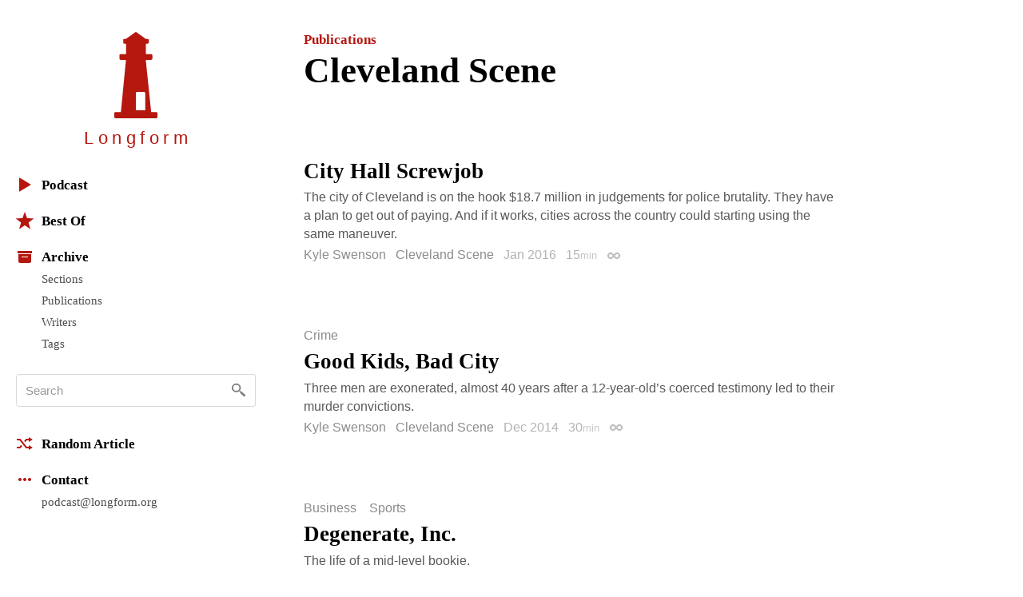

--- FILE ---
content_type: text/html; charset=utf-8
request_url: https://longform.org/archive/publications/cleveland-scene
body_size: 6430
content:
<!DOCTYPE html>
<html lang="en" class="no-js">
<head>
  <meta charset="utf-8" />
<meta http-equiv="x-ua-compatible" content="ie=edge" />
<meta name="viewport" content="width=device-width, initial-scale=1" />

<meta content="authenticity_token" name="csrf-param" />
<meta content="w3k+4jhRp7P+7aO/nAATW/6pLW31qct+L5a/rDKpwL0=" name="csrf-token" />
<title>Cleveland Scene · Longform</title>
<meta content="Articles published by Cleveland Scene on Longform." name="description" />
<meta content="longform journalism, long-form journalism, narrative journalism, instapaper reading, longform.org, narrative non-fiction, classic journalism, magazine articles, feature stories" name="keywords" />
<link href="https://longform.org/archive/publications/cleveland-scene" rel="canonical" />
<meta content="website" property="og:type" />
<meta content="Cleveland Scene · Longform" property="og:title" />
<meta content="Articles published by Cleveland Scene on Longform." property="og:description" />
<meta content="Longform" property="og:site_name" />
<meta content="https://longform.org/archive/publications/cleveland-scene" property="og:url" />
<meta content="https://longform.org/assets/site-icons/logo-256-3b5d4724ee2d42b9112886d42e48b691.png" property="og:image" />
<meta content="520900189" property="fb:admins" />
<meta content="summary" name="twitter:card" />
<meta content="@longform" name="twitter:site" />

<script type="application/ld+json">
  {"@context":"http://schema.org","@type":"WebSite","name":"Longform","url":"https://longform.org/"}
  {"@context":"http://schema.org","@type":"Organization","name":"Longform","url":"https://longform.org/","logo":{"scheme":"https","user":null,"password":null,"host":"longform.org","port":443,"path":"/assets/site-icons/logo-256-3b5d4724ee2d42b9112886d42e48b691.png","query":null,"opaque":null,"fragment":null,"parser":{"regexp":{"SCHEME":"(?-mix:\\A[A-Za-z][A-Za-z0-9+\\-.]*\\z)","USERINFO":"(?-mix:\\A(?:%\\h\\h|[!$\u0026-.0-;=A-Z_a-z~])*\\z)","HOST":"(?-mix:\\A(?:(?\u003CIP-literal\u003E\\[(?:(?\u003CIPv6address\u003E(?:\\h{1,4}:){6}(?\u003Cls32\u003E\\h{1,4}:\\h{1,4}|(?\u003CIPv4address\u003E(?\u003Cdec-octet\u003E[1-9]\\d|1\\d{2}|2[0-4]\\d|25[0-5]|\\d)\\.\\g\u003Cdec-octet\u003E\\.\\g\u003Cdec-octet\u003E\\.\\g\u003Cdec-octet\u003E))|::(?:\\h{1,4}:){5}\\g\u003Cls32\u003E|\\h{,4}::(?:\\h{1,4}:){4}\\g\u003Cls32\u003E|(?:(?:\\h{1,4}:)?\\h{1,4})?::(?:\\h{1,4}:){3}\\g\u003Cls32\u003E|(?:(?:\\h{1,4}:){,2}\\h{1,4})?::(?:\\h{1,4}:){2}\\g\u003Cls32\u003E|(?:(?:\\h{1,4}:){,3}\\h{1,4})?::\\h{1,4}:\\g\u003Cls32\u003E|(?:(?:\\h{1,4}:){,4}\\h{1,4})?::\\g\u003Cls32\u003E|(?:(?:\\h{1,4}:){,5}\\h{1,4})?::\\h{1,4}|(?:(?:\\h{1,4}:){,6}\\h{1,4})?::)|(?\u003CIPvFuture\u003Ev\\h+\\.[!$\u0026-.0-;=A-Z_a-z~]+))\\])|\\g\u003CIPv4address\u003E|(?\u003Creg-name\u003E(?:%\\h\\h|[!$\u0026-.0-9;=A-Z_a-z~])*))\\z)","ABS_PATH":"(?-mix:\\A\\/(?:%\\h\\h|[!$\u0026-.0-;=@-Z_a-z~])*(?:\\/(?:%\\h\\h|[!$\u0026-.0-;=@-Z_a-z~])*)*\\z)","REL_PATH":"(?-mix:\\A(?:%\\h\\h|[!$\u0026-.0-;=@-Z_a-z~])+(?:\\/(?:%\\h\\h|[!$\u0026-.0-;=@-Z_a-z~])*)*\\z)","QUERY":"(?-mix:\\A(?:%\\h\\h|[!$\u0026-.0-;=@-Z_a-z~\\/?])*\\z)","FRAGMENT":"(?-mix:\\A(?:%\\h\\h|[!$\u0026-.0-;=@-Z_a-z~\\/?])*\\z)","OPAQUE":"(?-mix:\\A(?:[^\\/].*)?\\z)","PORT":"(?-mix:\\A[\\x09\\x0a\\x0c\\x0d ]*\\d*[\\x09\\x0a\\x0c\\x0d ]*\\z)"}}},"sameAs":["https://twitter.com/longform","https://facebook.com/longform","https://soundcloud.com/longform"]}
</script>


<script>(function(h){h.className = h.className.replace('no-js', 'js');})(document.documentElement);</script>
<style media="screen">svg { width: 1em; height: 1em; }</style>

<link href="https://longform.org/assets/application-6f76b3563e823d94ef7e1fd6cd5a32ef.css" media="screen" rel="stylesheet" type="text/css" />

<script async="async" src="https://longform.org/assets/loadcss-fcd92e95e92c10d811c717891e4b541b.js" type="text/javascript"></script>
<link as="style" href="https://cloud.typography.com/7608174/693248/css/fonts.css" onload="this.rel='stylesheet'" rel="preload" />
<noscript>
  <link href="https://cloud.typography.com/7608174/693248/css/fonts.css" media="screen" rel="stylesheet" type="text/css" />
</noscript>


<link rel="apple-touch-icon" sizes="60x60" href="/apple-touch-icon-60x60.png?v=2" />
<link rel="apple-touch-icon" sizes="76x76" href="/apple-touch-icon-76x76.png?v=2" />
<link rel="apple-touch-icon" sizes="120x120" href="/apple-touch-icon-120x120.png?v=2" />
<link rel="apple-touch-icon" sizes="152x152" href="/apple-touch-icon-152x152.png?v=2" />
<link rel="apple-touch-icon" sizes="180x180" href="/apple-touch-icon-180x180.png?v=2" />
<link rel="icon" type="image/png" href="/favicon-32x32.png" sizes="32x32" />
<link rel="icon" type="image/png" href="/favicon-16x16.png" sizes="16x16" />
<link rel="manifest" href="/manifest.json" />
<link rel="shortcut icon" href="/favicon.ico?v=2" />
<meta name="msapplication-TileColor" content="#b5170f" />
<meta name="msapplication-TileImage" content="/mstile-144x144.png" />
<meta name="theme-color" content="#b5170f" />


<script src="https://htlbid.com/v3/longform.org/htlbid.js"></script>
<script>
  var htlbid = htlbid || {};
  htlbid.cmd = htlbid.cmd || [];
  htlbid.cmd.push(function() {
  htlbid.setTargeting('d_code', '');
  htlbid.setTargeting('p_name', '');
  });
</script>


</head>
<body>
  <div class="contain-site center">
    <div class="layout layout--sidebar">
      <div class="sidebar js-sidebar js-expandable">
        <header class="menu">

  <div class="menu__head">
    <a href="/" class="menu__home" data-pjax>
      <div class="menu__home__logo">
        <div class="ratio ratio--longform-logo">
          <svg viewbox="0 0 144 288" preserveaspectratio="xMidYMid meet" xmlns="http://www.w3.org/2000/svg" class="ratio__container"><path d="M103 261H72v-57c0-2.216 1.802-4 4-4h23c2.198 0 4 1.784 4 4v57zm41 10c-.24-2.167-1.948-3.7-4-4h-17L105 93h18c2.24-.584 4.024-2.37 4-4V78c.024-2.38-1.76-4.166-4-4h-18V39h6c1.908-.113 3.69-1.9 4-4v-8c-.31-2.405-2.092-4.19-4-4h-6L74 1c-1.128-1.224-2.872-1.224-4 0L39 23h-5c-2.908-.19-4.69 1.595-4 4v8c-.69 2.1 1.092 3.887 4 4h5v35H21c-2.24-.166-4.024 1.62-4 4v11c-.024 1.63 1.76 3.416 4 4h18L22 267H4c-2.05.3-3.76 1.833-4 4v12c-.1 1.697.262 2.825 1 3 .777 1.517 1.855 2 3 2h136c1.145 0 2.223-.483 3-2 .738-.175 1.1-1.303 1-3v-12z" fill="#B5170F" fill-rule="evenodd"></path></svg>

        </div>
      </div>
      <h1 class="menu__home__text font-smoothing">Longfor<span class="last-letter">m</span></h1>
    </a>
    <div class="menu__buttons">
      <button class="menu__button menu__button--expand js-expandable-toggle">
        <svg viewbox="0 0 54 27" xmlns="http://www.w3.org/2000/svg"><g fill="#6E6E6E" fill-rule="evenodd"><path d="M0 4h27v3H0V4zm0 8h27v3H0v-3zm0 8h27v3H0v-3zM40.5 11.38l-8.485-8.487-2.122 2.122L38.38 13.5l-8.487 8.485 2.122 2.122L40.5 15.62l8.485 8.487 2.122-2.122L42.62 13.5l8.487-8.485-2.122-2.122L40.5 11.38z"></path></g></svg>
<span class="visuallyhidden">Menu</span>
      </button>
    </div>
  </div>

  <div class="menu__body">

    <div class="font-smoothing stack+">

      <nav>
        <ul class="nav nav--first" data-pjax>
          <li><a href="/podcast"><svg viewbox="0 0 22 22" xmlns="http://www.w3.org/2000/svg"><path d="M4.85 19.49c-.47.282-.85.065-.85-.483V2.993c0-.548.386-.76.85-.483l13.3 7.98c.47.282.464.742 0 1.02l-13.3 7.98z" fill="#B5160D" fill-rule="evenodd"></path></svg>Podcast</a></li>

          <li class="js-expandable"><a href="/lists/best-of-2021" class="js-expandable-toggle"><svg viewbox="0 0 22 22" xmlns="http://www.w3.org/2000/svg"><path d="M11 16.92l-7.053 4.788L6.32 13.52-.412 8.292l8.52-.272L11 0l2.892 8.02 8.52.272-6.733 5.228 2.37 8.188z" fill="#B5160D" fill-rule="evenodd"></path></svg>Best Of</a><ul class="nav__subnav">
    <li><a href="/lists/best-of-2021" data-skip-pjax="">2021</a></li>
    <li><a href="/lists/best-of-2020" data-skip-pjax="">2020</a></li>
    <li><a href="/lists/best-of-2019" data-skip-pjax="">2019</a></li>
    <li><a href="/lists/best-of-2018" data-skip-pjax="">2018</a></li>
    <li><a href="/lists/best-of-2017" data-skip-pjax="">2017</a></li>
    <li><a href="/lists/best-of-2016" data-skip-pjax="">2016</a></li>
    <li><a href="/lists/best-of-2015" data-skip-pjax="">2015</a></li>
    <li><a href="/lists/best-of-2014" data-skip-pjax="">2014</a></li>
    <li><a href="/lists/best-of-2013" data-skip-pjax="">2013</a></li>
    <li><a href="/lists/best-of-2012" data-skip-pjax="">2012</a></li>
</ul>
</li>

          <li><h2><svg viewbox="0 0 22 22" xmlns="http://www.w3.org/2000/svg"><path d="M3 8h16v9.008c0 1.1-.895 1.992-1.994 1.992H4.994A2 2 0 0 1 3 17.008V8zm4 3h8v1H7v-1zM2 4h18v3H2z" fill="#B5160D" fill-rule="evenodd"></path></svg>Archive</h2><ul class="nav__subnav">
  <li><a href="/sections">Sections</a></li>
  <li><a href="/archive/publications">Publications</a></li>
  <li><a href="/archive/writers">Writers</a></li>
  <li><a href="/archive/tags">Tags</a></li>
</ul>
</li>
        </ul>
      </nav>

      <div itemscope itemtype="http://schema.org/WebSite">
        <meta content="https://longform.org/" itemprop="url" />
        <form accept-charset="UTF-8" action="/search" class="js-search nav-search block" data-pjax="" enforce_utf8="false" itemprop="potentialAction" itemscope="" itemtype="http://schema.org/SearchAction" method="get"><div style="margin:0;padding:0;display:inline"><input name="utf8" type="hidden" value="&#x2713;" /></div>
          <meta content="https://longform.org/search?q={q}" itemprop="target" />
          <input class="nav-search__input js-search-input" itemprop="query-input" name="q" placeholder="Search" required="required" type="text" />
          <button class="nav-search__button no-wrap js-search-button" name="button" title="Search" type="submit">&nbsp</button>
</form>      </div>

      <nav>
        <ul class="nav" data-pjax>
          <li><a href="/random"><svg viewbox="0 0 22 22" xmlns="http://www.w3.org/2000/svg"><g fill="#B5160D" fill-rule="evenodd"><path d="M16 3l5 3-5 3V7h-2.5l-1.94 2.4-1.28-1.602L12.52 5H16V3zM5.48 17H1v-2l3.5-.004L6.44 12.6l1.28 1.602L5.48 17z"></path><path d="M16 13l5 3-5 3v-2h-3.48L4.5 7H1V5h4.48l8.02 10H16z"></path></g></svg>Random Article</a></li>

          <li><h2><svg viewbox="0 0 22 22" xmlns="http://www.w3.org/2000/svg"><path d="M5 9c1.105 0 2 .888 2 2 0 1.105-.888 2-2 2-1.105 0-2-.888-2-2 0-1.105.888-2 2-2zm4 2c0-1.105.888-2 2-2 1.105 0 2 .888 2 2 0 1.105-.888 2-2 2-1.105 0-2-.888-2-2zm6 0c0-1.105.888-2 2-2 1.105 0 2 .888 2 2 0 1.105-.888 2-2 2-1.105 0-2-.888-2-2z" fill="#B5160D" fill-rule="evenodd"></path></svg>Contact</h2><ul class="nav__subnav">
  <li><a href="mailto:podcast@longform.org">podcast@longform.org</a></li>
</ul>
</li>
        </ul>
      </nav>

    </div>

  </div>

</header>

      </div>
      <main class="content" id="main" data-pjax-container>
        
<div class=" river js-river" data-context="publication stream" data-pjax="">

  <header class="page-header"><p class="page-header__preheading"><a href="/archive/publications">Publications</a></p><h1 class="page-header__heading">Cleveland Scene</h1></header>

    <article class="post post--single js-post" data-classes="" data-labels="" data-picture="none">
    




  <a href="http://www.clevescene.com/cleveland/how-clevelands-trying-to-get-out-of-paying-187-million-in-judgments-against-two-cleveland-police-officers/Content?oid=4692049" class="post__link">  <h2 class="post__title js-post-title">
      <span class="post__title__highlight">
        City Hall Screwjob
      </span>
  </h2>
</a>

<div class="post__text post__body">
  <p>The city of Cleveland is on the hook $18.7 million in judgements for police brutality. They have a plan to get out of paying. And if it works, cities across the country could starting using the same maneuver.</p>

</div>



<div class="post__footer">
  <div class="media">
    <div class="media__item right">
      
    </div>
    <div class="media__body">
      <p class="post__byline">
  <span class="post__authors">
    <span class="post__author">
      <a href="/archive/writers/kyle-swenson" class="post__author__link">Kyle Swenson</a>
    </span>
</span>

    <a href="/archive/publications/cleveland-scene" class="post__publication">Cleveland Scene</a>

  <span class="post__date">
  Jan 2016
</span>

    <span class="post__duration js-tooltip" title="Reading Time">
    15<span class="font-size--- opacity-75">min</span>
  </span>

  <a href="https://longform.org/posts/city-hall-screwjob" class="post__permalink js-post-permalink js-tooltip js-tooltip-focusable" title="Post Permalink">
  <span class="visuallyhidden">Permalink</span>
</a>
</p>

    </div>
  </div>
</div>

</article>  <article class="post post--single js-post" data-classes="" data-labels="crime" data-picture="none">
    

  <p class="post__labels">
        <a href="/sections/crime" class="post__label post__label--crime">Crime</a>
  </p>



  <a href="http://www.clevescene.com/scene-and-heard/archives/2014/12/03/good-kids-bad-city-after-39-years-of-wrongful-incarceration-ricky-jackson-and-the-bridgeman-brothers-walk-free" class="post__link">  <h2 class="post__title js-post-title">
      <span class="post__title__highlight">
        Good Kids, Bad City
      </span>
  </h2>
</a>

<div class="post__text post__body">
  <p>Three men are exonerated, almost 40 years after a 12-year-old’s coerced testimony led to their murder convictions.</p>

</div>



<div class="post__footer">
  <div class="media">
    <div class="media__item right">
      
    </div>
    <div class="media__body">
      <p class="post__byline">
  <span class="post__authors">
    <span class="post__author">
      <a href="/archive/writers/kyle-swenson" class="post__author__link">Kyle Swenson</a>
    </span>
</span>

    <a href="/archive/publications/cleveland-scene" class="post__publication">Cleveland Scene</a>

  <span class="post__date">
  Dec 2014
</span>

    <span class="post__duration js-tooltip" title="Reading Time">
    30<span class="font-size--- opacity-75">min</span>
  </span>

  <a href="https://longform.org/posts/good-kids-bad-city" class="post__permalink js-post-permalink js-tooltip js-tooltip-focusable" title="Post Permalink">
  <span class="visuallyhidden">Permalink</span>
</a>
</p>

    </div>
  </div>
</div>

</article>  <article class="post post--single js-post" data-classes="" data-labels="business sports" data-picture="none">
    

  <p class="post__labels">
        <a href="/sections/business" class="post__label post__label--business">Business</a>
        <a href="/sections/sports" class="post__label post__label--sports">Sports</a>
  </p>



  <a href="http://www.clevescene.com/cleveland/degenerate-inc-the-paranoid-and-obsessive-life-of-a-mid-level-bookie/Content?oid=3731305&amp;showFullText=true" class="post__link">  <h2 class="post__title js-post-title">
      <span class="post__title__highlight">
        Degenerate, Inc.
      </span>
  </h2>
</a>

<div class="post__text post__body">
  <p>The life of a mid-level bookie.</p>

</div>



<div class="post__footer">
  <div class="media">
    <div class="media__item right">
      
    </div>
    <div class="media__body">
      <p class="post__byline">
  <span class="post__authors">
    <span class="post__author">
      <a href="/archive/writers/doug-brown" class="post__author__link">Doug Brown</a>
    </span>
</span>

    <a href="/archive/publications/cleveland-scene" class="post__publication">Cleveland Scene</a>

  <span class="post__date">
  Dec 2013
</span>

    <span class="post__duration js-tooltip" title="Reading Time">
    20<span class="font-size--- opacity-75">min</span>
  </span>

  <a href="https://longform.org/posts/degenerate-inc" class="post__permalink js-post-permalink js-tooltip js-tooltip-focusable" title="Post Permalink">
  <span class="visuallyhidden">Permalink</span>
</a>
</p>

    </div>
  </div>
</div>

</article>  <article class="post post--single js-post" data-classes="" data-labels="crime" data-picture="none">
    

  <p class="post__labels">
        <a href="/sections/crime" class="post__label post__label--crime">Crime</a>
  </p>



  <a href="http://www.clevescene.com/cleveland/red-all-over-a-former-cleveland-hells-angel-and-confidential-informants-path-from-destruction-to-redemption-and-back/Content?oid=3674079&amp;showFullText=true" class="post__link">  <h2 class="post__title js-post-title">
      <span class="post__title__highlight">
        The Last Ride of a Cleveland Hells Angel Informant
      </span>
  </h2>
</a>

<div class="post__text post__body">
  <p>A Hells Angel informant’s path from destruction to redemption and back, and a family’s trouble with witness protection.</p>

</div>



<div class="post__footer">
  <div class="media">
    <div class="media__item right">
      
    </div>
    <div class="media__body">
      <p class="post__byline">
  <span class="post__authors">
    <span class="post__author">
      <a href="/archive/writers/vince-grzegorek" class="post__author__link">Vince Grzegorek</a>
    </span>
</span>

    <a href="/archive/publications/cleveland-scene" class="post__publication">Cleveland Scene</a>

  <span class="post__date">
  Oct 2013
</span>

    <span class="post__duration js-tooltip" title="Reading Time">
    20<span class="font-size--- opacity-75">min</span>
  </span>

  <a href="https://longform.org/posts/the-last-ride-of-a-cleveland-hells-angel-informant" class="post__permalink js-post-permalink js-tooltip js-tooltip-focusable" title="Post Permalink">
  <span class="visuallyhidden">Permalink</span>
</a>
</p>

    </div>
  </div>
</div>

</article>  <article class="post post--single js-post" data-classes="null" data-labels="crime sex" data-picture="none">
    

  <p class="post__labels">
        <a href="/sections/crime" class="post__label post__label--crime">Crime</a>
        <a href="/sections/sex" class="post__label post__label--sex">Sex</a>
  </p>



  <a href="http://www.clevescene.com/cleveland/sex-thief/Content?oid=1492065" class="post__link">  <h2 class="post__title js-post-title">
      <span class="post__title__highlight">
        Sex Thief
      </span>
  </h2>
</a>

<div class="post__text post__body">
  <p>One part rapist, one part con-man; the story of the seemingly unconvictable Hy Doan.</p>

</div>



<div class="post__footer">
  <div class="media">
    <div class="media__item right">
      
    </div>
    <div class="media__body">
      <p class="post__byline">
  <span class="post__authors">
    <span class="post__author">
      <a href="/archive/writers/denise-grollmus" class="post__author__link">Denise Grollmus</a>
    </span>
</span>

    <a href="/archive/publications/cleveland-scene" class="post__publication">Cleveland Scene</a>

  <span class="post__date">
  Sep 2005
</span>

    <span class="post__duration js-tooltip" title="Reading Time">
    15<span class="font-size--- opacity-75">min</span>
  </span>

  <a href="https://longform.org/posts/sex-thief" class="post__permalink js-post-permalink js-tooltip js-tooltip-focusable" title="Post Permalink">
  <span class="visuallyhidden">Permalink</span>
</a>
</p>

    </div>
  </div>
</div>

</article>

  

</div>
      </main>
    </div>
  </div>
  <script src="https://longform.org/assets/application-b686e3f2bfbddc24defbdf3a86f964bd.js" type="text/javascript"></script>



<script type="text/javascript">

  var _gaq = _gaq || [];
  _gaq.push(['_setAccount', 'UA-2583130-6']);
  _gaq.push(['_trackPageview']);

  (function() {
    var ga = document.createElement('script'); ga.type = 'text/javascript'; ga.async = true;
    ga.src = ('https:' == document.location.protocol ? 'https://ssl' : 'http://www') + '.google-analytics.com/ga.js';
    var s = document.getElementsByTagName('script')[0]; s.parentNode.insertBefore(ga, s);
  })();

</script>

<script type="text/javascript">
var clicky_site_ids = clicky_site_ids || [];
clicky_site_ids.push(205295);
(function() {
  var s = document.createElement('script');
  s.type = 'text/javascript';
  s.async = true;
  s.src = '//static.getclicky.com/js';
  ( document.getElementsByTagName('head')[0] || document.getElementsByTagName('body')[0] ).appendChild( s );
})();
</script>
<noscript>
  <img alt="Clicky" width="1" height="1" class="visuallyhidden" src="//in.getclicky.com/205295ns.gif" />
</noscript>

<script type="text/javascript">
  var _qevents = _qevents || [];
  (function() {
   var elem = document.createElement('script');
   elem.src = (document.location.protocol == "https:" ? "https://secure" : "http://edge") + ".quantserve.com/quant.js";
   elem.async = true;
   elem.type = "text/javascript";
   var scpt = document.getElementsByTagName('script')[0];
   scpt.parentNode.insertBefore(elem, scpt);
  })();
  _qevents.push( { qacct:"p-b1RaU1KvBvYFc"} );
</script>
<noscript>
  <img src="http://pixel.quantserve.com/pixel/p-b1RaU1KvBvYFc.gif" height="1" width="1" alt="Quantcast" class="visuallyhidden" />
</noscript>

<script type="text/javascript" src="//static.fmpub.net/site/longform"></script>


</body></html>
